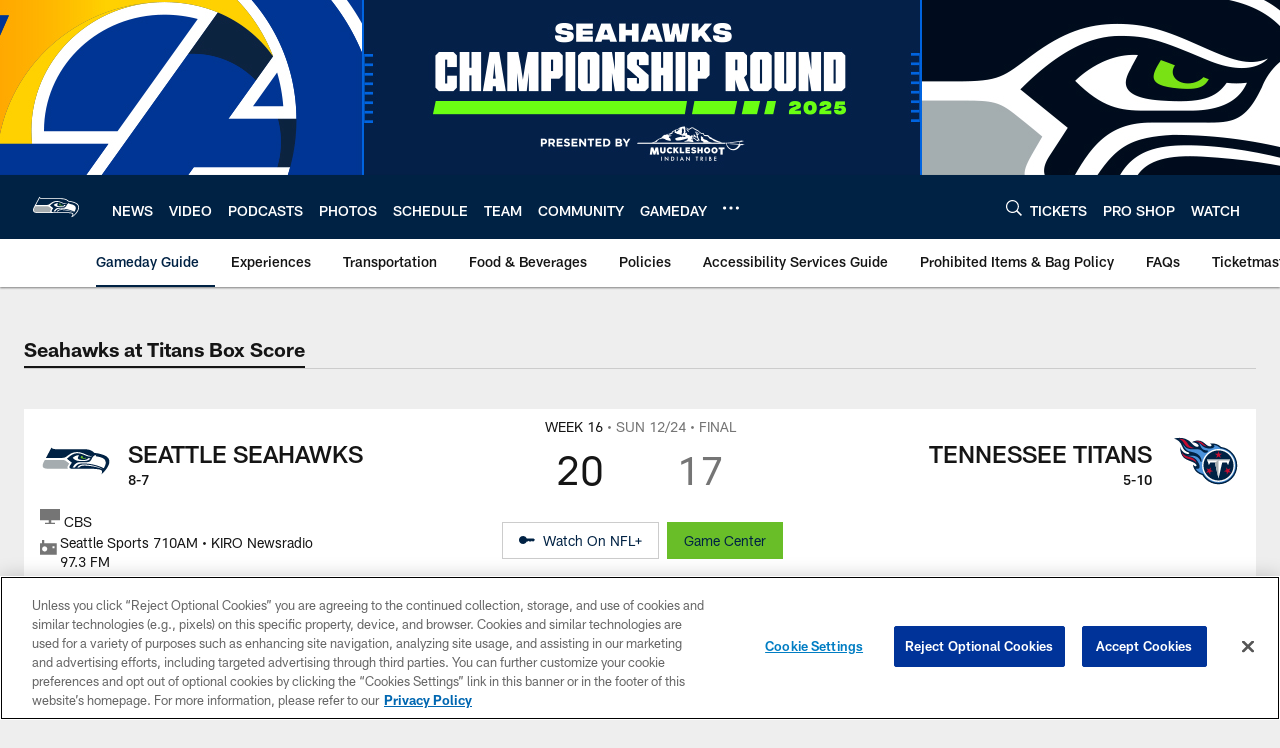

--- FILE ---
content_type: text/html; charset=utf-8
request_url: https://www.google.com/recaptcha/api2/aframe
body_size: 268
content:
<!DOCTYPE HTML><html><head><meta http-equiv="content-type" content="text/html; charset=UTF-8"></head><body><script nonce="oNJ0Vz58f_aF1YVYo4CxWg">/** Anti-fraud and anti-abuse applications only. See google.com/recaptcha */ try{var clients={'sodar':'https://pagead2.googlesyndication.com/pagead/sodar?'};window.addEventListener("message",function(a){try{if(a.source===window.parent){var b=JSON.parse(a.data);var c=clients[b['id']];if(c){var d=document.createElement('img');d.src=c+b['params']+'&rc='+(localStorage.getItem("rc::a")?sessionStorage.getItem("rc::b"):"");window.document.body.appendChild(d);sessionStorage.setItem("rc::e",parseInt(sessionStorage.getItem("rc::e")||0)+1);localStorage.setItem("rc::h",'1769258123037');}}}catch(b){}});window.parent.postMessage("_grecaptcha_ready", "*");}catch(b){}</script></body></html>

--- FILE ---
content_type: text/javascript; charset=utf-8
request_url: https://auth-id.seahawks.com/accounts.webSdkBootstrap?apiKey=3_N2Nfy3hs4Kj8hwqJBsYK7IoMCxfHq7nNyreS8AHADyPdJxFMfzqfy_B34MhUGV19&pageURL=https%3A%2F%2Fwww.seahawks.com%2Fgame-day%2F2023%2Freg-week16%2Fseahawks-at-titans%2Fbox-score&sdk=js_latest&sdkBuild=18435&format=json
body_size: 420
content:
{
  "callId": "019bf0006e57796b80093e7f752c6597",
  "errorCode": 0,
  "apiVersion": 2,
  "statusCode": 200,
  "statusReason": "OK",
  "time": "2026-01-24T12:35:18.766Z",
  "hasGmid": "ver4"
}

--- FILE ---
content_type: image/svg+xml
request_url: https://static.www.nfl.com/t_q-best/league/api/clubs/logos/TEN
body_size: 4743
content:
<svg xmlns="http://www.w3.org/2000/svg" width="500" height="500" viewBox="0 0 500 500"><g fill="none"><path d="M0 0h500v500h-500z"/><path fill="#FFFFFE" d="M164.953 278.895c.47 5.637 2.473 16.854 8.955 29.37 8.01 15.456 24.79 36.065 59.399 47.737 5.493 8.626 11.956 16.689 19.273 23.985 26.308 26.246 61.256 40.674 98.405 40.615 37.154-.053 72.058-14.578 98.288-40.906 26.23-26.318 40.655-61.287 40.596-98.458-.058-37.181-14.575-72.105-40.878-98.351-20.844-20.798-46.992-34.178-75.758-38.82-38.943-35.284-84.407-22.641-86.356-22.074-.655.184-1.629.466-2.841.834-13.993 4.657-21.227-.679-25.915-4.356-5.193-4.075-10.861-8.213-16.33-11.289-18.575-10.455-44.975-10.828-67.21-1.858-14.647 4.992-22.032-1.465-26.4-4.483-29.008-20.026-64.674-24.805-102.512-16.47-25.479 5.618-35.67 10.804-35.67 10.804s17.455 2.532 35.69 10.159c14.972 6.258 26.875 14.292 35.888 28.72 0 0 5.673 8.335 1.988 10.794-4.126 2.751-8.422-3.983-8.422-3.983-.141 4.846-.141 9.669.179 13.331 2.095 38.486 9.939 61.602 28.49 79.266 8.441 8.034 22.681 15.849 44.684 24.499 10.036 4.017 15.467 9.164 16.456 20.933"/><path fill="#024" d="M442.718 189.174c-20.179-20.133-45.794-32.834-73.518-36.734-36.145-34.605-79.855-21.923-79.855-21.923 9.261 1.378 15.413 6.903 13.042 13.026-1.576 4.046-8.301 4.259-11.375 4.289-9.765.107-18.196-5.885-24.926-11.357-6.996-5.695-18.415-15.801-28.645-21.554-19.045-10.717-49.285-9.382-71.171 4.599 13.086.888 28.834 4.657 38.225 12.439 5.241 4.347 11.927 13.084 6.458 17.164-4.805 3.59-16.611 1.737-22.613-1.742-9.542-5.526-18.138-13.904-23.287-19.978-34.642-40.834-83.719-43.114-124.194-33.11 26.565 7.461 44.291 22.602 55.239 48.703 10.953 26.1 19.457 37.21 37.498 44.283 11.297 4.424 14.352 5.244 13.469 10.256-1.299 7.335-14.681 3.813-24.887-.175-12.436-4.856-28.819-18.27-38.575-43.429 1.775 32.552 7.981 55.635 26.318 73.1 7.792 7.413 22.099 15.083 44.49 23.704 14.293 5.506 25.61 8.839 36.257 18.382 12.417 11.129 7.127 18.479-1.11 17.086-9.319-1.572-15.971-11.095-15.971-11.095s.015 53.035 65.532 73.449c5.455 9.053 12.048 17.494 19.724 25.144 24.63 24.577 57.348 38.078 92.126 38.025 34.783-.053 67.462-13.647 92.024-38.296 24.558-24.645 38.061-57.382 38.002-92.185-.048-34.799-13.644-67.497-38.279-92.069"/><path fill="#4B92DB" d="M435.799 195.772c-19.544-19.551-44.63-31.538-71.704-34.503-23.297-23.233-46.541-22.141-46.541-22.141 10.201 6.399 4.941 20.642-17.75 23.781-22.473 3.105-51.016-4.517-64.916-20.72-14.327-16.698-25.144-17.46-25.144-17.46 12.427 7.767 13.309 17.091 20.853 31.296 7.544 14.21 23.074 19.308 36.601 20.196 14.25.936 14.599 7.389 3.108 14.21-12.533 7.432-23.627.408-31.69-7.539-12.732-12.565-25.411-14.971-42.933-14.748-17.522.223-40.684 2.528-60.238-4.793-19.554-7.326-32.446-33.072-32.446-33.072 9.668 34.182 31.152 50.386 51.093 54.301 26.342 5.167 44.553 11.439 55.695 20.468 10.88 8.829 16.674 17.635 20.761 29.787 3.156 9.368 3.719 21.807.606 22.554-3.632.864-4.378-4.143-8.659-12.875-4.727-9.644-10.371-17.213-21.755-23.286-15.428-8.233-30.526-7.757-45.92-7.544-12.194.17-19.345-1.227-19.345-1.227s.509 1.649 20.378 6.113c22.138 4.968 43.554 17.455 57.808 47.897 12.126 25.892 5.799 44.113-21.067 35.866 0 0 12.548 27.91 53.532 37.85 5.29 9.305 11.864 17.955 19.632 25.731 22.71 22.719 52.902 35.23 85.018 35.23s62.303-12.512 85.023-35.23c22.705-22.728 35.21-52.938 35.21-85.078 0-32.13-12.504-62.34-35.21-85.063"/><path fill="#FFFFFE" d="M350.776 166.417c30.545 0 59.263 11.9 80.863 33.513 21.605 21.613 33.498 50.347 33.498 80.906 0 63.096-51.302 114.433-114.361 114.433-30.545 0-59.263-11.905-80.868-33.518-21.6-21.613-33.493-50.347-33.493-80.915 0-30.559 11.893-59.293 33.493-80.906 21.605-21.613 50.322-33.513 80.868-33.513"/><path fill="#024" d="M350.921 385.396c-57.702.087-104.558-46.655-104.645-104.396-.082-57.745 46.638-104.624 104.344-104.706 57.707-.087 104.562 46.66 104.645 104.401.087 57.745-46.628 104.624-104.344 104.701"/><path fill="#FFFFFE" d="M325.224 259.688h-30.967l-10.206 18.207-13.726-38.936h160.606l-13.702 38.936-10.124-18.207h-30.443l-25.784 112.867-25.654-112.867"/><path fill="#A5ACAF" d="M430.931 238.959h-160.606l2.603 7.379h76.582l-24.286 13.35 25.654 112.852v-126.202h77.459l2.594-7.379"/><path fill="#C60C30" d="M271.93 148.651c-23.287-.665-32.781-9.906-47.248-21.53-17.702-14.229-37.338-10.265-37.338-10.265 11.758-6.734 34.88-7.01 51.535 7.602 14.88 13.055 22.182 20.138 33.052 24.194zm-198.793-51.327c25.964-4.803 47.733 3.318 64.194 32.509 16.107 28.56 45.542 29.321 45.542 29.321-22.347 6.336-52.887.582-68.897-28.162-19.045-34.197-40.839-33.668-40.839-33.668zm123.365 165.571c-12.795-17.703-32.887-21.918-60.272-29.263-39.21-10.518-39.515-44.734-39.515-44.734s5.872 23.728 51.438 33.004c45.265 9.218 48.349 40.994 48.349 40.994zm169.968-33.993l-15.695-11.274-15.525 11.517 5.872-18.421-15.743-11.207 19.321-.233 5.794-18.323 6.07 18.323h19.326l-15.578 11.289 6.158 18.328zm-68.945 64.804l-1.915 19.245 17.731 7.689-18.88 4.119-1.828 19.25-9.76-16.689-18.856 4.206 12.848-14.442-9.823-16.65 17.692 7.767 12.79-14.496zm90.555 27.352l17.615-7.966-2.206-19.211 13.008 14.297 17.566-8.034-9.561 16.795 13.067 14.239-18.919-3.91-9.498 16.839-2.124-19.216-18.948-3.833z"/></g></svg>